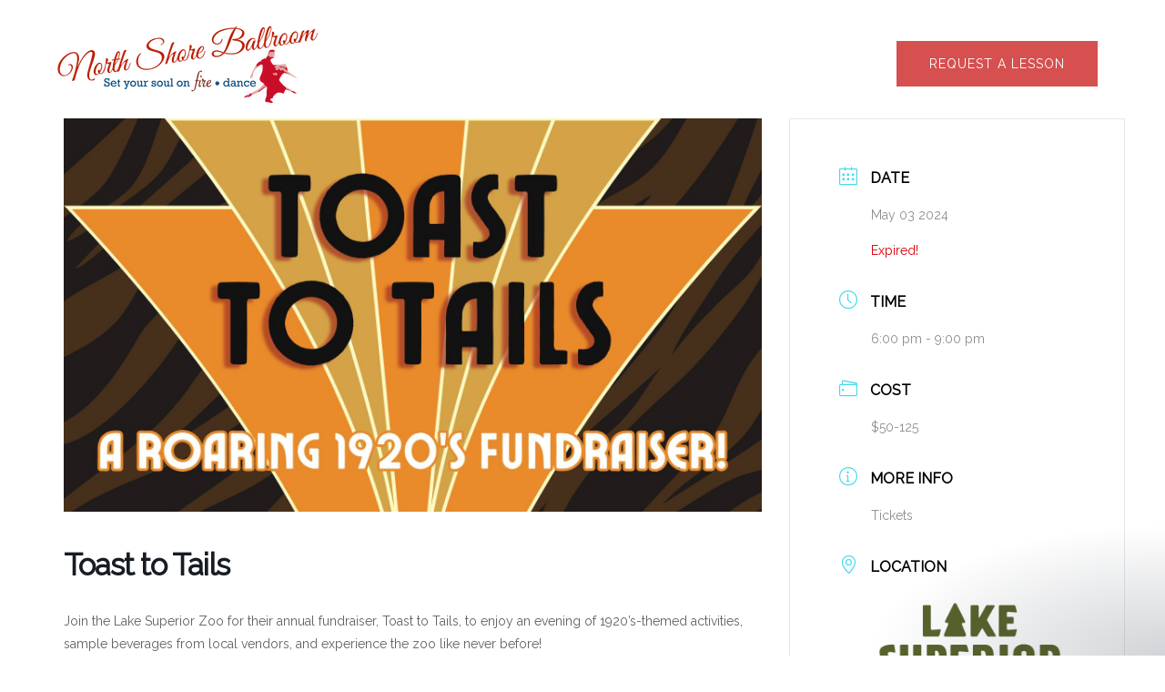

--- FILE ---
content_type: text/css
request_url: https://northshoreballroom.dance/wp-content/themes/sydney-child/style.css?ver=1.77.1625367679
body_size: 238
content:
/*
Theme Name: Sydney Child
Theme URI: https://athemes.com/theme/sydney
Template: sydney
Author: aThemes
Author URI: https://athemes.com
Description: Sydney is a powerful business theme that provides a fast way for companies or freelancers to create an awesome online presence. As well as being fully compatible with Elementor, Sydney brings plenty of customization possibilities like access to all Google Fonts, full color control, layout control, logo upload, full screen slider, header image, sticky navigation and much more. Also, Sydney provides all the construction blocks you need to rapidly create an engaging front page. Looking for a quick start with Sydney? With just a few clicks, you can import one of our existing demos (https://athemes.com/sydney-demos/)
Tags: two-columns,right-sidebar,block-styles,custom-colors,custom-background,custom-header,custom-menu,featured-images,sticky-post,theme-options,threaded-comments,translation-ready
Version: 1.77.1625367679
Updated: 2021-07-04 03:01:19

*/
@import url('https://fonts.googleapis.com/css2?family=Great+Vibes&display=swap');

.site-title {
		font-family: 'Great Vibes', cursive;
	}
.maintitle {
		font-family: 'Great Vibes', cursive;
	}

--- FILE ---
content_type: application/x-javascript
request_url: https://northshoreballroom.dance/wp-content/themes/sydney/js/functions.min.js?ver=20230315
body_size: 2179
content:
"use strict";function sydneyDomReady(e){if("function"==typeof e)return"interactive"===document.readyState||"complete"===document.readyState?e():void document.addEventListener("DOMContentLoaded",e,!1)}window.NodeList&&!NodeList.prototype.forEach&&(NodeList.prototype.forEach=function(e,t){t=t||window;for(var s=0;s<this.length;s++)e.call(t,this[s],s,this)});var sydney=sydney||{};sydney.navigation={init:function(){function e(e){e.preventDefault();var t=e.target.closest("li");t.querySelector(".sub-menu").classList.toggle("toggled")}function t(){o.classList.remove("toggled"),document.body.classList.remove("mobile-menu-visible")}function s(){if("focus"===event.type||"blur"===event.type){let e=this;for(;!e.classList.contains("nav-menu");)"li"===e.tagName.toLowerCase()&&e.classList.toggle("focus"),e=e.parentNode}if("touchstart"===event.type){const e=this.parentNode;for(const t of e.parentNode.children)e!==t&&t.classList.remove("focus");e.classList.toggle("focus")}}var n=document.getElementById("mainnav");const o=document.getElementsByClassName("sydney-offcanvas-menu")[0];if(!n)return;var i=n.querySelectorAll(".dropdown-symbol");for(var a of i)a.addEventListener("keydown",function(e){var t="Enter"===e.key||13===e.keyCode;if(t){e.preventDefault();var s=this.parentNode;console.log(s),s.getElementsByClassName("sub-menu")[0].classList.toggle("toggled")}});const l=document.getElementsByClassName("menu-toggle")[0],c=document.getElementsByClassName("mobile-menu-close")[0];if(void 0===l)return;const d=n.getElementsByTagName("ul")[0];n.getElementsByClassName("mobile-menu-close")[0];if(void 0===d)return void(l.style.display="none");d.classList.contains("nav-menu")||d.classList.add("nav-menu");var r=o.querySelectorAll("a[href]:not([disabled]):not(.mobile-menu-close)"),u=r[0];l.addEventListener("click",function(t){t.preventDefault(),l.classList.add("open"),o.classList.add("toggled"),document.body.classList.add("mobile-menu-visible");var s=o.querySelectorAll(".dropdown-symbol");for(var n of s)n.addEventListener("touchstart",e),n.addEventListener("click",e),n.addEventListener("keydown",function(e){var t="Enter"===e.key||13===e.keyCode;if(t){e.preventDefault();var s=n.parentNode.parentNode;s.getElementsByClassName("sub-menu")[0].classList.toggle("toggled")}});u.focus()});r=o.querySelectorAll("a[href]:not([disabled])"),u=r[0];var m=r[r.length-1],y=9;m.addEventListener("keydown",function(e){var t="Tab"===e.key||e.keyCode===y;t&&(e.shiftKey||u.focus())}),c.addEventListener("click",function(e){e.preventDefault(),l.focus(),l.classList.remove("open"),o.classList.remove("toggled"),document.body.classList.remove("mobile-menu-visible")});var f=n.querySelectorAll('a[href*="#"]');for(var v of f)v.addEventListener("click",t);const g=d.getElementsByTagName("a"),h=d.querySelectorAll(".menu-item-has-children > a, .page_item_has_children > a");for(const e of g)e.addEventListener("focus",s,!0),e.addEventListener("blur",s,!0);for(const e of h)e.addEventListener("touchstart",s,!1)}},sydney.backToTop={init:function(){this.displayButton()},setup:function(){const e=document.getElementsByClassName("go-top")[0];if(void 0!==e&&null!=e){var t=window.pageYOffset,s=getComputedStyle(document.documentElement).getPropertyValue("--sydney-scrolltop-distance");t>s?e.classList.add("show"):e.classList.remove("show"),e.addEventListener("click",function(){window.scrollTo({top:0,left:0,behavior:"smooth"})})}},displayButton:function(){this.setup(),window.addEventListener("scroll",function(){this.setup()}.bind(this))}},sydney.removePreloader={init:function(){this.remove()},remove:function(){const e=document.querySelectorAll(".preloader");if(void 0!==e||null!=e)for(var t of e)t.classList.add("disable"),setTimeout(function(){t.classList.add("hide")},600)}},sydney.stickyMenu={init:function(){this.headerClone(),window.addEventListener("resize",function(){this.headerClone()}.bind(this)),this.sticky(),window.addEventListener("scroll",function(){this.sticky()}.bind(this))},headerClone:function(){const e=document.getElementsByClassName("site-header")[0],t=document.getElementsByClassName("header-clone")[0];void 0===t&&null==t||void 0===e&&null==e||(t.style.height=e.offsetHeight+"px")},sticky:function(){const e=document.getElementsByClassName("site-header")[0];if(void 0!==e||null!=e){var t=window.pageYOffset,s=e.offsetTop;t>=s?(e.classList.add("fixed"),document.body.classList.add("siteScrolled")):(e.classList.remove("fixed"),document.body.classList.remove("siteScrolled")),t>=107?e.classList.add("float-header"):e.classList.remove("float-header")}}},sydney.stickyHeader={init:function(){const e=document.getElementsByClassName("sticky-header")[0],t=document.getElementsByTagName("body")[0];if(void 0!==e)if(e.classList.contains("sticky-scrolltop")){var s=0,n=e.offsetTop,o=document.getElementsByClassName("admin-bar")[0];if(void 0!==o&&null!=o)n=n+32;window.addEventListener("scroll",function(){var o=window.pageYOffset||document.documentElement.scrollTop;console.log(n,s),o<s?(e.classList.add("is-sticky"),t.classList.add("sticky-active")):(e.classList.remove("is-sticky"),t.classList.remove("sticky-active")),s<n&&e.classList.remove("is-sticky"),s=o<=0?0:o,0===o&&t.classList.remove("sydney-scrolling-up")},!1)}else this.sticky(),window.addEventListener("scroll",function(){this.sticky()}.bind(this))},sticky:function(){const e=document.getElementsByClassName("sticky-header")[0],t=document.getElementsByTagName("body")[0];if(e.classList.contains("header_layout_1")||e.classList.contains("header_layout_2"))var s=window.pageYOffset,n=0;else s=window.pageYOffset,n=e.offsetTop;var o=document.getElementsByClassName("admin-bar")[0];if(void 0!==o&&null!=o)n=n+32;s>n?(e.classList.add("sticky-active"),t.classList.add("sticky-active")):(e.classList.remove("sticky-active"),t.classList.remove("sticky-active"))}},sydney.headerSearch={init:function(){var e=this,t=document.querySelectorAll(".header-search"),s=window.matchMedia("(max-width: 1024px)").matches?document.querySelector("#masthead-mobile .header-search-form"):document.querySelector("#masthead .header-search-form");if(0!==t.length){var n=s.getElementsByClassName("search-field")[0],o=s.getElementsByClassName("search-submit")[0];for(var i of t)i.addEventListener("click",function(e){if(e.preventDefault(),t.length>1)for(var o of t)o.classList.toggle("hide");s.classList.toggle("active"),e.target.closest(".header-search").getElementsByClassName("icon-search")[0].classList.toggle("active"),e.target.closest(".header-search").getElementsByClassName("icon-cancel")[0].classList.toggle("active"),e.target.closest(".header-search").classList.add("active"),e.target.closest(".header-search").classList.remove("hide"),n.focus(),null!==e.target.closest(".sydney-offcanvas-menu")&&e.target.closest(".sydney-offcanvas-menu").classList.remove("toggled")});return o.addEventListener("keydown",function(n){var o="Tab"===n.key||n.keyCode===KEYCODE_TAB;o&&(s.classList.remove("active"),e.backButtonsToDefaultState(t),t.focus())}),this}},backButtonsToDefaultState:function(e){for(var t of e)t.classList.remove("hide"),t.querySelector(".icon-cancel").classList.remove("active"),t.querySelector(".icon-search").classList.add("active")}},sydney.mobileMenu={init:function(){this.menu(),window.addEventListener("resize",function(){this.menu()}.bind(this))},menu:function(){if(window.matchMedia("(max-width: 1024px)").matches){const t=document.getElementsByClassName("mainnav")[0];if(void 0===t||null==t)return;const s=document.getElementsByClassName("btn-menu")[0];t.setAttribute("id","mainnav-mobi"),t.classList.add("syd-hidden");var e=t.querySelectorAll(".menu-item-has-children");const n='<svg xmlns="http://www.w3.org/2000/svg" viewBox="0 0 448 512"><path d="M240.971 130.524l194.343 194.343c9.373 9.373 9.373 24.569 0 33.941l-22.667 22.667c-9.357 9.357-24.522 9.375-33.901.04L224 227.495 69.255 381.516c-9.379 9.335-24.544 9.317-33.901-.04l-22.667-22.667c-9.373-9.373-9.373-24.569 0-33.941L207.03 130.525c9.372-9.373 24.568-9.373 33.941-.001z"/></svg>';e.forEach(function(e,t,s){e.getElementsByTagName("ul")[0].style.display="none",e.getElementsByTagName("a")[0].insertAdjacentHTML("beforeend",'<span class="btn-submenu">'+n+"</span>")},"myThisArg"),this.toggle(s,t);const o=t.querySelectorAll(".btn-submenu");o.forEach(function(e,t,s){e.addEventListener("click",function(t){t.preventDefault();var s=e.parentNode.parentNode;s.getElementsByClassName("sub-menu")[0].classList.toggle("toggled")})},"myThisArg")}else{const e=document.getElementById("mainnav-mobi");if(void 0!==e&&null!=e){e.setAttribute("id","mainnav"),e.classList.remove("toggled");const t=e.querySelectorAll(".btn-submenu");t.forEach(function(e,t,s){e.remove()},"myThisArg")}}},toggle:function(e,t){void 0===e&&null==e||e.addEventListener("click",function(e){e.preventDefault(),t.classList.contains("toggled")?t.classList.remove("toggled"):t.classList.add("toggled"),e.stopImmediatePropagation()})},submenuToggle:function(e){e.addEventListener("click",function(t){t.preventDefault();var s=e.parentNode.parentNode;s.getElementsByClassName("sub-menu")[0].classList.toggle("toggled")})}},sydneyDomReady(function(){sydney.backToTop.init(),sydney.removePreloader.init(),sydney.stickyMenu.init(),sydney.mobileMenu.init(),sydney.navigation.init(),sydney.stickyHeader.init(),sydney.headerSearch.init()}),window.addEventListener("load",function(){(function(e,t,s){var n=['iframe[src*="youtube.com"]','iframe[src*="vimeo.com"]'],o=t.querySelectorAll(n.join(","));if(o.length)for(var i=0;i<o.length;i++){var a=o[i],l=a.getAttribute("width"),c=a.getAttribute("height"),d=c/l,r=a.parentNode,u=t.createElement("div");u.className="fitVids-wrapper",u.style.paddingBottom=100*d+"%",r.insertBefore(u,a),a.remove(),u.appendChild(a),a.removeAttribute("height"),a.removeAttribute("width")}})(window,document)}),window.addEventListener("load",function(){if("undefined"!=typeof Isotope&&("undefined"!=typeof lazySizes||"undefined"!=typeof lazyLoadOptions||"undefined"!=typeof a3_lazyload_extend_params)){const e=document.querySelectorAll(".isotope-container");e.length&&e.forEach(function(e){const t=e.querySelectorAll(".isotope-item img[data-lazy-src], .isotope-item img[data-src]");t.length&&t.forEach(function(t){null!==t&&t.addEventListener("load",function(){jQuery(e).isotope("layout")})},"myThisArg")},"myThisArg")}});